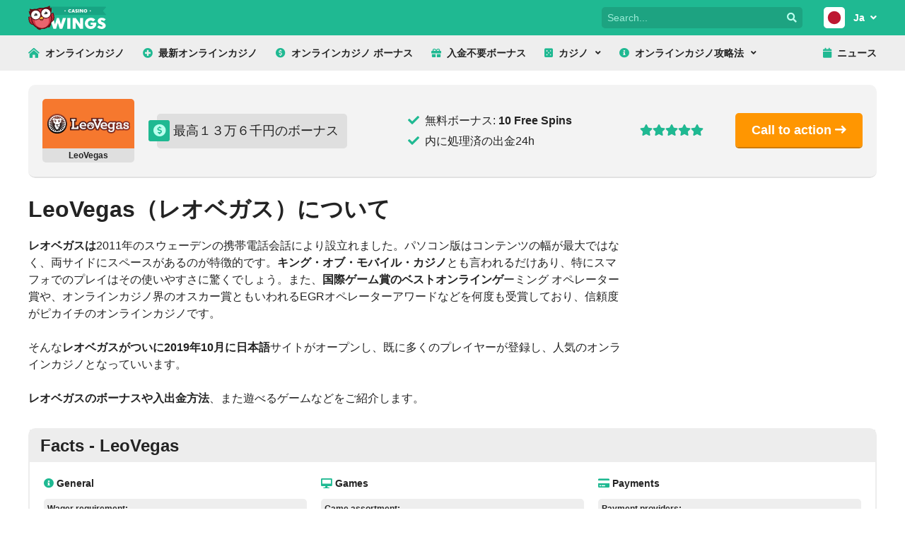

--- FILE ---
content_type: text/html; charset=UTF-8
request_url: https://www.casinowings.com/ja/leovegas/
body_size: 16859
content:
<!doctype html>
<html lang="ja">
<head>
	<!-- Google tag (gtag.js) -->
<script async src="https://www.googletagmanager.com/gtag/js?id=G-5Y8QBCB74E"></script>
<script>
  window.dataLayer = window.dataLayer || [];
  function gtag(){dataLayer.push(arguments);}
  gtag('js', new Date());

  gtag('config', 'G-5Y8QBCB74E');
</script>	<meta charset="UTF-8">
	<meta name="viewport" content="width=device-width, initial-scale=1">
	<link rel="profile" href="https://gmpg.org/xfn/11">
	<link rel="preload" href="https://www.casinowings.com/ja/wp-content/themes/owlsome-simple/webfonts/fa-solid-900.woff2" as="font" crossorigin="anonymous" />
	<script type="application/ld+json">
	{
	    "@context": "http://schema.org/",
	    "@type": "Review",
	    "itemReviewed": {
	        "@type": "Organization",
	        "name": "LeoVegas",
	        "brand": {
	            "@type": "Thing",
	            "name": "LeoVegas"
	        }
	    },
	    "dateModified": "2020-11-18 17:30:53",
	    "description": "レオベガスは2011年のスウェーデンの携帯電話会話により設立れました。パソコン版はコンテンツの幅が最大ではなく、両サイドにスペースがあるのが特徴的です。キング・オブ・モバイル・カジノとも言われるだけあり、特にスマフォでのプレイはその使いやすさに驚くでしょう。また、国際ゲーム賞のベストオンラインゲーミング オペレーター賞や、オンラインカジノ界のオスカー賞ともいわれるEGRオペレーターアワードなどを何度も受賞しており、信頼度がピカイチのオンラインカジノです。
そんなレオベガスがついに2019年10月に日本語サイトがオープンし、既に多くのプレイヤーが登録し、人気のオンラインカジノとなっていいます。
レオベガスのボーナスや入出金方法、また遊べるゲームなどをご紹介します。",
	    "image": "https://www.casinowings.com/ja/wp-content/uploads/leo-vegas-logo.png",
	    "author": {
	        "@type": "Person",
	        "name": "Daniel Tafvelin"
	    },
	    "reviewRating": {
	        "@type": "Rating",
	        "ratingValue": "5",
	        "bestRating": "5",
	        "worstRating": "1"
	    },
	    "publisher": {
	        "@type": "Organization",
	        "name": "CasinoWings"
	    }
	}
</script>
	<title>レオベガスなら無料で10フリースピンをゲットできる！</title>
<meta name="description" content="ヨーロッパで絶大な人気と信頼度を誇るLeoVegas（レオベガス）の豪華なボーナスや出金方法、そしておすすめポイントについてご紹介します。">
<meta name="robots" content="index, follow, max-snippet:-1, max-image-preview:large, max-video-preview:-1">
<link rel="canonical" href="https://www.casinowings.com/ja/leovegas/">
<meta property="og:url" content="https://www.casinowings.com/ja/leovegas/">
<meta property="og:site_name" content="CasinoWings">
<meta property="og:locale" content="ja">
<meta property="og:type" content="article">
<meta property="og:title" content="レオベガスなら無料で10フリースピンをゲットできる！">
<meta property="og:description" content="ヨーロッパで絶大な人気と信頼度を誇るLeoVegas（レオベガス）の豪華なボーナスや出金方法、そしておすすめポイントについてご紹介します。">
<meta property="og:image" content="https://www.casinowings.com/ja/wp-content/uploads/cropped-favicon.png">
<meta property="og:image:secure_url" content="https://www.casinowings.com/ja/wp-content/uploads/cropped-favicon.png">
<meta property="og:image:width" content="512">
<meta property="og:image:height" content="512">
<meta name="twitter:card" content="summary_large_image">
<meta name="twitter:site" content="casinowings">
<meta name="twitter:creator" content="casinowings">
<meta name="twitter:title" content="レオベガスなら無料で10フリースピンをゲットできる！">
<meta name="twitter:description" content="ヨーロッパで絶大な人気と信頼度を誇るLeoVegas（レオベガス）の豪華なボーナスや出金方法、そしておすすめポイントについてご紹介します。">
<meta name="twitter:image" content="http://casinowings.com/devuk/wp-content/uploads/casinowings-logo.png">
<link rel='dns-prefetch' href='//www.casinowings.com' />
<script>
window._wpemojiSettings = {"baseUrl":"https:\/\/s.w.org\/images\/core\/emoji\/14.0.0\/72x72\/","ext":".png","svgUrl":"https:\/\/s.w.org\/images\/core\/emoji\/14.0.0\/svg\/","svgExt":".svg","source":{"concatemoji":"https:\/\/www.casinowings.com\/ja\/wp-includes\/js\/wp-emoji-release.min.js?ver=6.4.7"}};
/*! This file is auto-generated */
!function(i,n){var o,s,e;function c(e){try{var t={supportTests:e,timestamp:(new Date).valueOf()};sessionStorage.setItem(o,JSON.stringify(t))}catch(e){}}function p(e,t,n){e.clearRect(0,0,e.canvas.width,e.canvas.height),e.fillText(t,0,0);var t=new Uint32Array(e.getImageData(0,0,e.canvas.width,e.canvas.height).data),r=(e.clearRect(0,0,e.canvas.width,e.canvas.height),e.fillText(n,0,0),new Uint32Array(e.getImageData(0,0,e.canvas.width,e.canvas.height).data));return t.every(function(e,t){return e===r[t]})}function u(e,t,n){switch(t){case"flag":return n(e,"\ud83c\udff3\ufe0f\u200d\u26a7\ufe0f","\ud83c\udff3\ufe0f\u200b\u26a7\ufe0f")?!1:!n(e,"\ud83c\uddfa\ud83c\uddf3","\ud83c\uddfa\u200b\ud83c\uddf3")&&!n(e,"\ud83c\udff4\udb40\udc67\udb40\udc62\udb40\udc65\udb40\udc6e\udb40\udc67\udb40\udc7f","\ud83c\udff4\u200b\udb40\udc67\u200b\udb40\udc62\u200b\udb40\udc65\u200b\udb40\udc6e\u200b\udb40\udc67\u200b\udb40\udc7f");case"emoji":return!n(e,"\ud83e\udef1\ud83c\udffb\u200d\ud83e\udef2\ud83c\udfff","\ud83e\udef1\ud83c\udffb\u200b\ud83e\udef2\ud83c\udfff")}return!1}function f(e,t,n){var r="undefined"!=typeof WorkerGlobalScope&&self instanceof WorkerGlobalScope?new OffscreenCanvas(300,150):i.createElement("canvas"),a=r.getContext("2d",{willReadFrequently:!0}),o=(a.textBaseline="top",a.font="600 32px Arial",{});return e.forEach(function(e){o[e]=t(a,e,n)}),o}function t(e){var t=i.createElement("script");t.src=e,t.defer=!0,i.head.appendChild(t)}"undefined"!=typeof Promise&&(o="wpEmojiSettingsSupports",s=["flag","emoji"],n.supports={everything:!0,everythingExceptFlag:!0},e=new Promise(function(e){i.addEventListener("DOMContentLoaded",e,{once:!0})}),new Promise(function(t){var n=function(){try{var e=JSON.parse(sessionStorage.getItem(o));if("object"==typeof e&&"number"==typeof e.timestamp&&(new Date).valueOf()<e.timestamp+604800&&"object"==typeof e.supportTests)return e.supportTests}catch(e){}return null}();if(!n){if("undefined"!=typeof Worker&&"undefined"!=typeof OffscreenCanvas&&"undefined"!=typeof URL&&URL.createObjectURL&&"undefined"!=typeof Blob)try{var e="postMessage("+f.toString()+"("+[JSON.stringify(s),u.toString(),p.toString()].join(",")+"));",r=new Blob([e],{type:"text/javascript"}),a=new Worker(URL.createObjectURL(r),{name:"wpTestEmojiSupports"});return void(a.onmessage=function(e){c(n=e.data),a.terminate(),t(n)})}catch(e){}c(n=f(s,u,p))}t(n)}).then(function(e){for(var t in e)n.supports[t]=e[t],n.supports.everything=n.supports.everything&&n.supports[t],"flag"!==t&&(n.supports.everythingExceptFlag=n.supports.everythingExceptFlag&&n.supports[t]);n.supports.everythingExceptFlag=n.supports.everythingExceptFlag&&!n.supports.flag,n.DOMReady=!1,n.readyCallback=function(){n.DOMReady=!0}}).then(function(){return e}).then(function(){var e;n.supports.everything||(n.readyCallback(),(e=n.source||{}).concatemoji?t(e.concatemoji):e.wpemoji&&e.twemoji&&(t(e.twemoji),t(e.wpemoji)))}))}((window,document),window._wpemojiSettings);
</script>
<style id='wp-emoji-styles-inline-css'>

	img.wp-smiley, img.emoji {
		display: inline !important;
		border: none !important;
		box-shadow: none !important;
		height: 1em !important;
		width: 1em !important;
		margin: 0 0.07em !important;
		vertical-align: -0.1em !important;
		background: none !important;
		padding: 0 !important;
	}
</style>
<style id='wpseopress-local-business-style-inline-css'>
span.wp-block-wpseopress-local-business-field{margin-right:8px}

</style>
<style id='wpseopress-table-of-contents-style-inline-css'>
.wp-block-wpseopress-table-of-contents li.active>a{font-weight:bold}

</style>
<style id='classic-theme-styles-inline-css'>
/*! This file is auto-generated */
.wp-block-button__link{color:#fff;background-color:#32373c;border-radius:9999px;box-shadow:none;text-decoration:none;padding:calc(.667em + 2px) calc(1.333em + 2px);font-size:1.125em}.wp-block-file__button{background:#32373c;color:#fff;text-decoration:none}
</style>
<style id='global-styles-inline-css'>
body{--wp--preset--color--black: #000000;--wp--preset--color--cyan-bluish-gray: #abb8c3;--wp--preset--color--white: #ffffff;--wp--preset--color--pale-pink: #f78da7;--wp--preset--color--vivid-red: #cf2e2e;--wp--preset--color--luminous-vivid-orange: #ff6900;--wp--preset--color--luminous-vivid-amber: #fcb900;--wp--preset--color--light-green-cyan: #7bdcb5;--wp--preset--color--vivid-green-cyan: #00d084;--wp--preset--color--pale-cyan-blue: #8ed1fc;--wp--preset--color--vivid-cyan-blue: #0693e3;--wp--preset--color--vivid-purple: #9b51e0;--wp--preset--gradient--vivid-cyan-blue-to-vivid-purple: linear-gradient(135deg,rgba(6,147,227,1) 0%,rgb(155,81,224) 100%);--wp--preset--gradient--light-green-cyan-to-vivid-green-cyan: linear-gradient(135deg,rgb(122,220,180) 0%,rgb(0,208,130) 100%);--wp--preset--gradient--luminous-vivid-amber-to-luminous-vivid-orange: linear-gradient(135deg,rgba(252,185,0,1) 0%,rgba(255,105,0,1) 100%);--wp--preset--gradient--luminous-vivid-orange-to-vivid-red: linear-gradient(135deg,rgba(255,105,0,1) 0%,rgb(207,46,46) 100%);--wp--preset--gradient--very-light-gray-to-cyan-bluish-gray: linear-gradient(135deg,rgb(238,238,238) 0%,rgb(169,184,195) 100%);--wp--preset--gradient--cool-to-warm-spectrum: linear-gradient(135deg,rgb(74,234,220) 0%,rgb(151,120,209) 20%,rgb(207,42,186) 40%,rgb(238,44,130) 60%,rgb(251,105,98) 80%,rgb(254,248,76) 100%);--wp--preset--gradient--blush-light-purple: linear-gradient(135deg,rgb(255,206,236) 0%,rgb(152,150,240) 100%);--wp--preset--gradient--blush-bordeaux: linear-gradient(135deg,rgb(254,205,165) 0%,rgb(254,45,45) 50%,rgb(107,0,62) 100%);--wp--preset--gradient--luminous-dusk: linear-gradient(135deg,rgb(255,203,112) 0%,rgb(199,81,192) 50%,rgb(65,88,208) 100%);--wp--preset--gradient--pale-ocean: linear-gradient(135deg,rgb(255,245,203) 0%,rgb(182,227,212) 50%,rgb(51,167,181) 100%);--wp--preset--gradient--electric-grass: linear-gradient(135deg,rgb(202,248,128) 0%,rgb(113,206,126) 100%);--wp--preset--gradient--midnight: linear-gradient(135deg,rgb(2,3,129) 0%,rgb(40,116,252) 100%);--wp--preset--font-size--small: 13px;--wp--preset--font-size--medium: 20px;--wp--preset--font-size--large: 36px;--wp--preset--font-size--x-large: 42px;--wp--preset--spacing--20: 0.44rem;--wp--preset--spacing--30: 0.67rem;--wp--preset--spacing--40: 1rem;--wp--preset--spacing--50: 1.5rem;--wp--preset--spacing--60: 2.25rem;--wp--preset--spacing--70: 3.38rem;--wp--preset--spacing--80: 5.06rem;--wp--preset--shadow--natural: 6px 6px 9px rgba(0, 0, 0, 0.2);--wp--preset--shadow--deep: 12px 12px 50px rgba(0, 0, 0, 0.4);--wp--preset--shadow--sharp: 6px 6px 0px rgba(0, 0, 0, 0.2);--wp--preset--shadow--outlined: 6px 6px 0px -3px rgba(255, 255, 255, 1), 6px 6px rgba(0, 0, 0, 1);--wp--preset--shadow--crisp: 6px 6px 0px rgba(0, 0, 0, 1);}:where(.is-layout-flex){gap: 0.5em;}:where(.is-layout-grid){gap: 0.5em;}body .is-layout-flow > .alignleft{float: left;margin-inline-start: 0;margin-inline-end: 2em;}body .is-layout-flow > .alignright{float: right;margin-inline-start: 2em;margin-inline-end: 0;}body .is-layout-flow > .aligncenter{margin-left: auto !important;margin-right: auto !important;}body .is-layout-constrained > .alignleft{float: left;margin-inline-start: 0;margin-inline-end: 2em;}body .is-layout-constrained > .alignright{float: right;margin-inline-start: 2em;margin-inline-end: 0;}body .is-layout-constrained > .aligncenter{margin-left: auto !important;margin-right: auto !important;}body .is-layout-constrained > :where(:not(.alignleft):not(.alignright):not(.alignfull)){max-width: var(--wp--style--global--content-size);margin-left: auto !important;margin-right: auto !important;}body .is-layout-constrained > .alignwide{max-width: var(--wp--style--global--wide-size);}body .is-layout-flex{display: flex;}body .is-layout-flex{flex-wrap: wrap;align-items: center;}body .is-layout-flex > *{margin: 0;}body .is-layout-grid{display: grid;}body .is-layout-grid > *{margin: 0;}:where(.wp-block-columns.is-layout-flex){gap: 2em;}:where(.wp-block-columns.is-layout-grid){gap: 2em;}:where(.wp-block-post-template.is-layout-flex){gap: 1.25em;}:where(.wp-block-post-template.is-layout-grid){gap: 1.25em;}.has-black-color{color: var(--wp--preset--color--black) !important;}.has-cyan-bluish-gray-color{color: var(--wp--preset--color--cyan-bluish-gray) !important;}.has-white-color{color: var(--wp--preset--color--white) !important;}.has-pale-pink-color{color: var(--wp--preset--color--pale-pink) !important;}.has-vivid-red-color{color: var(--wp--preset--color--vivid-red) !important;}.has-luminous-vivid-orange-color{color: var(--wp--preset--color--luminous-vivid-orange) !important;}.has-luminous-vivid-amber-color{color: var(--wp--preset--color--luminous-vivid-amber) !important;}.has-light-green-cyan-color{color: var(--wp--preset--color--light-green-cyan) !important;}.has-vivid-green-cyan-color{color: var(--wp--preset--color--vivid-green-cyan) !important;}.has-pale-cyan-blue-color{color: var(--wp--preset--color--pale-cyan-blue) !important;}.has-vivid-cyan-blue-color{color: var(--wp--preset--color--vivid-cyan-blue) !important;}.has-vivid-purple-color{color: var(--wp--preset--color--vivid-purple) !important;}.has-black-background-color{background-color: var(--wp--preset--color--black) !important;}.has-cyan-bluish-gray-background-color{background-color: var(--wp--preset--color--cyan-bluish-gray) !important;}.has-white-background-color{background-color: var(--wp--preset--color--white) !important;}.has-pale-pink-background-color{background-color: var(--wp--preset--color--pale-pink) !important;}.has-vivid-red-background-color{background-color: var(--wp--preset--color--vivid-red) !important;}.has-luminous-vivid-orange-background-color{background-color: var(--wp--preset--color--luminous-vivid-orange) !important;}.has-luminous-vivid-amber-background-color{background-color: var(--wp--preset--color--luminous-vivid-amber) !important;}.has-light-green-cyan-background-color{background-color: var(--wp--preset--color--light-green-cyan) !important;}.has-vivid-green-cyan-background-color{background-color: var(--wp--preset--color--vivid-green-cyan) !important;}.has-pale-cyan-blue-background-color{background-color: var(--wp--preset--color--pale-cyan-blue) !important;}.has-vivid-cyan-blue-background-color{background-color: var(--wp--preset--color--vivid-cyan-blue) !important;}.has-vivid-purple-background-color{background-color: var(--wp--preset--color--vivid-purple) !important;}.has-black-border-color{border-color: var(--wp--preset--color--black) !important;}.has-cyan-bluish-gray-border-color{border-color: var(--wp--preset--color--cyan-bluish-gray) !important;}.has-white-border-color{border-color: var(--wp--preset--color--white) !important;}.has-pale-pink-border-color{border-color: var(--wp--preset--color--pale-pink) !important;}.has-vivid-red-border-color{border-color: var(--wp--preset--color--vivid-red) !important;}.has-luminous-vivid-orange-border-color{border-color: var(--wp--preset--color--luminous-vivid-orange) !important;}.has-luminous-vivid-amber-border-color{border-color: var(--wp--preset--color--luminous-vivid-amber) !important;}.has-light-green-cyan-border-color{border-color: var(--wp--preset--color--light-green-cyan) !important;}.has-vivid-green-cyan-border-color{border-color: var(--wp--preset--color--vivid-green-cyan) !important;}.has-pale-cyan-blue-border-color{border-color: var(--wp--preset--color--pale-cyan-blue) !important;}.has-vivid-cyan-blue-border-color{border-color: var(--wp--preset--color--vivid-cyan-blue) !important;}.has-vivid-purple-border-color{border-color: var(--wp--preset--color--vivid-purple) !important;}.has-vivid-cyan-blue-to-vivid-purple-gradient-background{background: var(--wp--preset--gradient--vivid-cyan-blue-to-vivid-purple) !important;}.has-light-green-cyan-to-vivid-green-cyan-gradient-background{background: var(--wp--preset--gradient--light-green-cyan-to-vivid-green-cyan) !important;}.has-luminous-vivid-amber-to-luminous-vivid-orange-gradient-background{background: var(--wp--preset--gradient--luminous-vivid-amber-to-luminous-vivid-orange) !important;}.has-luminous-vivid-orange-to-vivid-red-gradient-background{background: var(--wp--preset--gradient--luminous-vivid-orange-to-vivid-red) !important;}.has-very-light-gray-to-cyan-bluish-gray-gradient-background{background: var(--wp--preset--gradient--very-light-gray-to-cyan-bluish-gray) !important;}.has-cool-to-warm-spectrum-gradient-background{background: var(--wp--preset--gradient--cool-to-warm-spectrum) !important;}.has-blush-light-purple-gradient-background{background: var(--wp--preset--gradient--blush-light-purple) !important;}.has-blush-bordeaux-gradient-background{background: var(--wp--preset--gradient--blush-bordeaux) !important;}.has-luminous-dusk-gradient-background{background: var(--wp--preset--gradient--luminous-dusk) !important;}.has-pale-ocean-gradient-background{background: var(--wp--preset--gradient--pale-ocean) !important;}.has-electric-grass-gradient-background{background: var(--wp--preset--gradient--electric-grass) !important;}.has-midnight-gradient-background{background: var(--wp--preset--gradient--midnight) !important;}.has-small-font-size{font-size: var(--wp--preset--font-size--small) !important;}.has-medium-font-size{font-size: var(--wp--preset--font-size--medium) !important;}.has-large-font-size{font-size: var(--wp--preset--font-size--large) !important;}.has-x-large-font-size{font-size: var(--wp--preset--font-size--x-large) !important;}
.wp-block-navigation a:where(:not(.wp-element-button)){color: inherit;}
:where(.wp-block-post-template.is-layout-flex){gap: 1.25em;}:where(.wp-block-post-template.is-layout-grid){gap: 1.25em;}
:where(.wp-block-columns.is-layout-flex){gap: 2em;}:where(.wp-block-columns.is-layout-grid){gap: 2em;}
.wp-block-pullquote{font-size: 1.5em;line-height: 1.6;}
</style>
<link rel='stylesheet' id='owlsome-simple-style-css' href='https://www.casinowings.com/ja/wp-content/themes/owlsome-simple/style.css?ver=2023050210' media='all' />
<link rel="https://api.w.org/" href="https://www.casinowings.com/ja/wp-json/" /><link rel="EditURI" type="application/rsd+xml" title="RSD" href="https://www.casinowings.com/ja/xmlrpc.php?rsd" />
<meta name="generator" content="WordPress 6.4.7" />
<link rel='shortlink' href='https://www.casinowings.com/ja/?p=1139' />
<link rel="alternate" type="application/json+oembed" href="https://www.casinowings.com/ja/wp-json/oembed/1.0/embed?url=https%3A%2F%2Fwww.casinowings.com%2Fja%2Fleovegas%2F" />
<link rel="alternate" type="text/xml+oembed" href="https://www.casinowings.com/ja/wp-json/oembed/1.0/embed?url=https%3A%2F%2Fwww.casinowings.com%2Fja%2Fleovegas%2F&#038;format=xml" />
<style>.recentcomments a{display:inline !important;padding:0 !important;margin:0 !important;}</style><link rel="icon" href="https://www.casinowings.com/ja/wp-content/uploads/cropped-favicon-32x32.png" sizes="32x32" />
<link rel="icon" href="https://www.casinowings.com/ja/wp-content/uploads/cropped-favicon-192x192.png" sizes="192x192" />
<link rel="apple-touch-icon" href="https://www.casinowings.com/ja/wp-content/uploads/cropped-favicon-180x180.png" />
<meta name="msapplication-TileImage" content="https://www.casinowings.com/ja/wp-content/uploads/cropped-favicon-270x270.png" />
</head>

<body class="casino_post-template-default single single-casino_post postid-1139" state="normal">

<div id="page" class="site desktop">

	<header id="masthead" class="site-header outer-container">
		<div id="masthead-inner" class="inner-container clearfix">
			<div class="site-branding pull-left">
				<a href="https://www.casinowings.com/ja/" id="site-logo"><img src="https://www.casinowings.com/ja/wp-content/themes/owlsome-simple/img/logo.svg" width="110" height="35" alt="Casino Wings"></a>
			</div><!-- .site-branding -->

			<button id="toggle-menu" class="set-state pull-right rad-half" data-state="menu">Menu<span id="toggle-menu-icon" class="rad-small"><i class="fas fa-plus"></i></span></button>
								<div id="flags-top" class="pull-right unfold-container">
					<button id="flags-button" class="set-state unfold-btn" data-state="flags"><span class="flag rad-half ja"></span><span>Ja<i class="fas fa-angle-down"></i></span></button>
					<div class="unfold-content rad-half rad-bot">
						<ul class="list">
															<li><a href="https://www.casinowings.com/" title="Casino Wings United Kingdom"><span class="flag rad-half en"></span><span>En</span></a></li>
															<li><a href="https://www.casinowings.se/" title="Casino Wings Sweden"><span class="flag rad-half se"></span><span>Se</span></a></li>
															<li><a href="https://www.casinowings.com/fi/" title="Casino Wings Finland"><span class="flag rad-half fi"></span><span>Fi</span></a></li>
															<li><a href="https://www.casinowings.com/india/" title="Casino Wings India"><span class="flag rad-half in"></span><span>In</span></a></li>
													</ul>
					</div>
				</div>
			
			<div class="search pull-right">
				<form role="search" method="get" id="searchform" class="searchform rad-half" action="https://www.casinowings.com/ja/">
					<div>
						<label id="search-form-label" for="s" aria-label="Search for">
							<input type="text" value="" placeholder="Search..." name="s" id="searchinput" aria-labelledby="search-form-label" />
						</label>
						<button type="submit" id="searchsubmit" aria-label="Search"><i class="fas fa-search"></i></button>
					</div>
				</form>
			</div>
		</div>
		<div id="header-bottom" class="outer-container"><div id="header-bottom-inner" class="inner-container"><button id="menu-toggle" class="rad-half">Menu</button><nav id="desktop-navigation" class="clearfix"><div class="menu-main-container menu-desktop pull-left"><ul id="menu-main" class="menu"><li class="menu-item menu-item-type-post_type menu-item-object-page menu-item-home"><a href="https://www.casinowings.com/ja/"><i class="fas fa-home-lg-alt"></i>オンラインカジノ</a></li>
<li class="menu-item menu-item-type-post_type menu-item-object-page"><a href="https://www.casinowings.com/ja/new-casinos/"><i class="fas fa-plus-circle"></i>最新オンラインカジノ</a></li>
<li class="menu-item menu-item-type-post_type menu-item-object-page"><a href="https://www.casinowings.com/ja/casino-bonus/"><i class="fas fa-usd-circle"></i>オンラインカジノ ボーナス</a></li>
<li class="menu-item menu-item-type-post_type menu-item-object-page"><a href="https://www.casinowings.com/ja/no-deposit-bonus/"><i class="fas fa-gift"></i>入金不要ボーナス</a></li>
<li class="menu-item menu-item-type-post_type menu-item-object-page menu-item-has-children"><a href="https://www.casinowings.com/ja/bitcoin-casino/" tabindex="0"><i class="fas fa-dice-five"></i>カジノ</a>
<ul class="sub-menu">
	<li class="menu-item menu-item-type-post_type menu-item-object-page"><a href="https://www.casinowings.com/ja/live-casino/">ライブカジノ</a></li>
	<li class="menu-item menu-item-type-post_type menu-item-object-page"><a href="https://www.casinowings.com/ja/mobile-casino/">モバイルカジノ</a></li>
	<li class="menu-item menu-item-type-post_type menu-item-object-page"><a href="https://www.casinowings.com/ja/bitcoin-casino/">ビットコインカジノ</a></li>
</ul>
</li>
<li class="menu-item menu-item-type-post_type menu-item-object-page menu-item-home menu-item-has-children"><a href="https://www.casinowings.com/ja/" tabindex="0"><i class="fas fa-info-circle"></i>オンラインカジノ攻略法</a>
<ul class="sub-menu">
	<li class="menu-item menu-item-type-post_type menu-item-object-page"><a href="https://www.casinowings.com/ja/blackjack/">ブラックジャック</a></li>
	<li class="menu-item menu-item-type-post_type menu-item-object-page"><a href="https://www.casinowings.com/ja/blackjack/strategy/">ブラックジャック ベーシックストラテジー</a></li>
	<li class="menu-item menu-item-type-post_type menu-item-object-page"><a href="https://www.casinowings.com/ja/roulette/">ルーレット</a></li>
	<li class="menu-item menu-item-type-post_type menu-item-object-page"><a href="https://www.casinowings.com/ja/texas-holdem/">テキサスホールデム</a></li>
	<li class="menu-item menu-item-type-post_type menu-item-object-page"><a href="https://www.casinowings.com/ja/baccarat/">バカラ</a></li>
</ul>
</li>
</ul></div><div class="menu-news-container menu-desktop pull-right"><ul id="menu-news" class="menu"><li class="menu-item menu-item-type-post_type menu-item-object-page current_page_parent"><a href="https://www.casinowings.com/ja/news/"><i class="fas fa-calendar"></i>ニュース</a></li>
</ul></div></nav></div></div>	</header><!-- #masthead -->

	<nav id="main-navigation"><div class="menu-main-container menu-mobile"><ul id="menu-main-1" class="menu"><li class="menu-item menu-item-type-post_type menu-item-object-page menu-item-home"><a href="https://www.casinowings.com/ja/"><i class="fas fa-home-lg-alt"></i>オンラインカジノ</a></li>
<li class="menu-item menu-item-type-post_type menu-item-object-page"><a href="https://www.casinowings.com/ja/new-casinos/"><i class="fas fa-plus-circle"></i>最新オンラインカジノ</a></li>
<li class="menu-item menu-item-type-post_type menu-item-object-page"><a href="https://www.casinowings.com/ja/casino-bonus/"><i class="fas fa-usd-circle"></i>オンラインカジノ ボーナス</a></li>
<li class="menu-item menu-item-type-post_type menu-item-object-page"><a href="https://www.casinowings.com/ja/no-deposit-bonus/"><i class="fas fa-gift"></i>入金不要ボーナス</a></li>
<li class="menu-item menu-item-type-post_type menu-item-object-page menu-item-has-children"><a href="https://www.casinowings.com/ja/bitcoin-casino/" tabindex="0"><i class="fas fa-dice-five"></i>カジノ</a>
<ul class="sub-menu">
	<li class="menu-item menu-item-type-post_type menu-item-object-page"><a href="https://www.casinowings.com/ja/live-casino/">ライブカジノ</a></li>
	<li class="menu-item menu-item-type-post_type menu-item-object-page"><a href="https://www.casinowings.com/ja/mobile-casino/">モバイルカジノ</a></li>
	<li class="menu-item menu-item-type-post_type menu-item-object-page"><a href="https://www.casinowings.com/ja/bitcoin-casino/">ビットコインカジノ</a></li>
</ul>
</li>
<li class="menu-item menu-item-type-post_type menu-item-object-page menu-item-home menu-item-has-children"><a href="https://www.casinowings.com/ja/" tabindex="0"><i class="fas fa-info-circle"></i>オンラインカジノ攻略法</a>
<ul class="sub-menu">
	<li class="menu-item menu-item-type-post_type menu-item-object-page"><a href="https://www.casinowings.com/ja/blackjack/">ブラックジャック</a></li>
	<li class="menu-item menu-item-type-post_type menu-item-object-page"><a href="https://www.casinowings.com/ja/blackjack/strategy/">ブラックジャック ベーシックストラテジー</a></li>
	<li class="menu-item menu-item-type-post_type menu-item-object-page"><a href="https://www.casinowings.com/ja/roulette/">ルーレット</a></li>
	<li class="menu-item menu-item-type-post_type menu-item-object-page"><a href="https://www.casinowings.com/ja/texas-holdem/">テキサスホールデム</a></li>
	<li class="menu-item menu-item-type-post_type menu-item-object-page"><a href="https://www.casinowings.com/ja/baccarat/">バカラ</a></li>
</ul>
</li>
</ul></div><div class="menu-news-container menu-mobile"><ul id="menu-news-1" class="menu"><li class="menu-item menu-item-type-post_type menu-item-object-page current_page_parent"><a href="https://www.casinowings.com/ja/news/"><i class="fas fa-calendar"></i>ニュース</a></li>
</ul></div>	<div class="menu-flags-container menu-mobile">
		<ul id="menu-flags" class="menu">
			<li class="menu-item menu-item-has-children"><a href="https://www.casinowings.com/ja/"><span class="flag rad-small ja"></span>Ja</a>
				<ul class="sub-menu">
											<li class="menu-item"><a href="https://www.casinowings.com/" title="Casino Wings United Kingdom"><span class="flag rad-small en"></span>En</a></li>
											<li class="menu-item"><a href="https://www.casinowings.se/" title="Casino Wings Sweden"><span class="flag rad-small se"></span>Se</a></li>
											<li class="menu-item"><a href="https://www.casinowings.com/fi/" title="Casino Wings Finland"><span class="flag rad-small fi"></span>Fi</a></li>
											<li class="menu-item"><a href="https://www.casinowings.com/india/" title="Casino Wings India"><span class="flag rad-small in"></span>In</a></li>
									</ul>
			</li>
		</ul>
	</div></nav><div id="menu-overlay"></div>
	<main id="primary" class="site-main inner-container">

	
<article id="casino-review" class="post-1139 casino_post type-casino_post status-publish hentry">

	
	<section id="cr-item">
		<ul class="list">
	 		<li class="casino-item casino-item-big rad">
	<div class="casino-branding">
		<a href="/ja/go/leovegas/?id=1139" ref="nofollow" target="_blank" class="casino-logo-a rad-half rad-top" style="background-color:#F6782E">
							<img src="https://www.casinowings.com/ja/wp-content/uploads/leo-vegas-logo.png" class="casino-logo-img" alt="LeoVegas" width="120" height="55px">
					</a>
		<a href="/ja/go/leovegas/?id=1139" ref="nofollow" target="_blank" class="casino-title rad-half rad-bot as-text">LeoVegas</a>
			</div>
		<div class="casino-main-perk">
		<div class="main-perk-icon rad-small">
			<i class="far fa-usd-circle"></i>		</div>
		<div class="main-perk-content rad-half">
			最高１３万６千円のボーナス		</div>
	</div>
	<div class="casino-perks">
		<ul class="list">
			<li class="perk perk-2">
				<div class="perk-icon">
					<i class="fas fa-check"></i>
				</div>
				<div>
					無料ボーナス: <b>10 Free Spins</b>				</div>
			</li>
			<li class="perk perk-3">
				<div class="perk-icon">
					<i class="fas fa-check"></i>
				</div>
				<div>
					内に処理済の出金24h				</div>
			</li>
		</ul>
	</div>
	<div class="casino-rating"><div class="rating rating-big">
	<span class="rating-sum">
		<i class="fas fa-star"></i><i class="fas fa-star"></i><i class="fas fa-star"></i><i class="fas fa-star"></i><i class="fas fa-star"></i>	</span>
	<span class="rating-bg">
		<i class="fas fa-star"></i><i class="fas fa-star"></i><i class="fas fa-star"></i><i class="fas fa-star"></i><i class="fas fa-star"></i>	</span>
</div><br>
</div>	<div class="casino-buttons">
		<a href="/ja/go/leovegas/?id=1139" class="btn huge cta" rel="noopener nofollow sponsored" target="_blank">
			Call to action <i class="fas fa-long-arrow-right"></i>		
		</a>
			</div>
		</li>
		</ul>
	</section>

	
	<section class="cr-block">
		<h1>LeoVegas（レオベガス）について</h1>
<p><strong>レオベガスは</strong>2011年のスウェーデンの携帯電話会話により設立れました。パソコン版はコンテンツの幅が最大ではなく、両サイドにスペースがあるのが特徴的です。<strong>キング・オブ・モバイル・カジノ</strong>とも言われるだけあり、特にスマフォでのプレイはその使いやすさに驚くでしょう。また、<strong>国際ゲーム賞のベストオンラインゲ</strong>ーミング オペレーター賞や、オンラインカジノ界のオスカー賞ともいわれるEGRオペレーターアワードなどを何度も受賞しており、信頼度がピカイチのオンラインカジノです。</p>
<p>そんな<strong>レオベガスがついに2019年10月に日本語</strong>サイトがオープンし、既に多くのプレイヤーが登録し、人気のオンラインカジノとなっていいます。</p>
<p><strong>レオベガスのボーナスや入出金方法</strong>、また遊べるゲームなどをご紹介します。</p>
	</section>

	<section class="cr-block cr-outline-block rad">
		<h2 class="cr-outline-heading">Facts - LeoVegas</h2>
		<div class="cr-outline-grid cr-facts grid grid-inner grid-3">
	<div>
		<h4 class="cr-facts-h4"><i class="fas fa-info-circle"></i> General</h4>
		<ul class="list cr-facts-list">
			<li class="cr-facts-item li-bg">
				<h5 class="cr-facts-h5">Wager requirement:</h5>
				30x			</li>
			<li class="cr-facts-item li-bg">
				<h5 class="cr-facts-h5">Play in local currency:</h5>
				Yes			</li>
			<li class="cr-facts-item li-bg">
				<h5 class="cr-facts-h5">Support:</h5>
				Chat support, Phone support, Mail support			</li>
			<li class="cr-facts-item li-bg">
				<h5 class="cr-facts-h5">Loyalty:</h5>
				Loyalty-/VIP-program, Cashbacks			</li>
			<li class="cr-facts-item li-bg">
				<h5 class="cr-facts-h5">License:</h5>
				Yes, LeoVegas Gaming plc			</li>
		</ul>
	</div>
	<div>
		<h4 class="cr-facts-h4"><i class="fas fa-desktop-alt"></i> Games</h4>
		<ul class="list cr-facts-list">
			<li class="cr-facts-item li-bg">
				<h5 class="cr-facts-h5">Game assortment:</h5>
				Casino, Live casino, Poker			</li>
			<li class="cr-facts-item li-bg">
				<h5 class="cr-facts-h5">Game providers:</h5>
				<ul class="list dev-list">
					<li class="dev rad-small"><img src="https://www.casinowings.com/ja/wp-content/uploads/evolution-dark.png" alt="Evolution Gaming" class="dev-img"></li><li class="dev rad-small"><img src="https://www.casinowings.com/ja/wp-content/uploads/netent-dark-1.png" alt="NetEnt" class="dev-img"></li><li class="dev rad-small"><img src="https://www.casinowings.com/ja/wp-content/uploads/playngo-dark-1.png" alt="Play&#8217;N Go" class="dev-img"></li><li class="dev rad-small"><img src="https://www.casinowings.com/ja/wp-content/uploads/playtech-dark-1.png" alt="Playtech" class="dev-img"></li><li class="dev rad-small"><img src="https://www.casinowings.com/ja/wp-content/uploads/pragmaticplay-dark-1.png" alt="Pragmatic Play" class="dev-img"></li><li class="dev rad-small"><img src="https://www.casinowings.com/ja/wp-content/uploads/pushgaming-dark-1.png" alt="Push Gaming" class="dev-img"></li><li class="dev rad-small"><img src="https://www.casinowings.com/ja/wp-content/uploads/quickspin-dark-1.png" alt="Quickspin" class="dev-img"></li><li class="dev rad-small"><img src="https://www.casinowings.com/ja/wp-content/uploads/thunderkick-dark-1.png" alt="Thunderkick" class="dev-img"></li><li class="dev rad-small dev-hidden"><img src="https://www.casinowings.com/ja/wp-content/uploads/bally-dark-1.png" alt="Bally" class="dev-img"></li><li class="dev rad-small dev-hidden"><img src="https://www.casinowings.com/ja/wp-content/uploads/betdigital-dark-1.png" alt="BetDigital" class="dev-img"></li><li class="dev rad-small dev-hidden"><img src="https://www.casinowings.com/ja/wp-content/uploads/bigtimegaming-dark-1.png" alt="BTG" class="dev-img"></li><li class="dev rad-small dev-hidden"><img src="https://www.casinowings.com/ja/wp-content/uploads/blueprint-dark-1.png" alt="Blueprint" class="dev-img"></li><li class="dev rad-small dev-hidden"><img src="https://www.casinowings.com/ja/wp-content/uploads/elk-dark-1.png" alt="Elk Studios" class="dev-img"></li><li class="dev rad-small dev-hidden"><img src="https://www.casinowings.com/ja/wp-content/uploads/igt-dark-1.png" alt="IGT" class="dev-img"></li><li class="dev rad-small dev-hidden"><img src="https://www.casinowings.com/ja/wp-content/uploads/isoftbet-dark-1.png" alt="iSoftBet" class="dev-img"></li><li class="dev rad-small dev-hidden"><img src="https://www.casinowings.com/ja/wp-content/uploads/justforthewin-dark-1.png" alt="Just For The Win" class="dev-img"></li><li class="dev rad-small dev-hidden"><img src="https://www.casinowings.com/ja/wp-content/uploads/lightningbox-dark-1.png" alt="Lightning Box" class="dev-img"></li><li class="dev rad-small dev-hidden"><img src="https://www.casinowings.com/ja/wp-content/uploads/nextgen-dark-1.png" alt="NextGen/NYX" class="dev-img"></li><li class="dev rad-small dev-hidden"><img src="https://www.casinowings.com/ja/wp-content/uploads/rabcat-dark-1.png" alt="RabCat" class="dev-img"></li><li class="dev rad-small dev-hidden"><img src="https://www.casinowings.com/ja/wp-content/uploads/skillzgaming-dark-1.png" alt="Skillzz Gaming" class="dev-img"></li><li class="dev rad-small dev-hidden"><img src="https://www.casinowings.com/ja/wp-content/uploads/williamsinteractive-dark-1.png" alt="Williams Interactive" class="dev-img"></li><button class="dev-show-all dsa-btn as-link"><i class="fas fa-plus-circle dsa-btn"></i>Show all</button>				</ul>
			</li>
			<li class="cr-facts-item li-bg">
				<h5 class="cr-facts-h5">Number of games:</h5> 
				More than 1300			</li>
		</ul>
	</div>
	<div>
		<h4 class="cr-facts-h4"><i class="fas fa-credit-card"></i> Payments</h4>
		<ul class="list cr-facts-list">
			<li class="cr-facts-item li-bg">
				<h5 class="cr-facts-h5">Payment providers:</h5>
				<ul class="list dev-list">
					<li class="dev rad-small"><img src="https://www.casinowings.com/ja/wp-content/uploads/visa-dark-1.png" alt="VISA" class="dev-img"></li><li class="dev rad-small"><img src="https://www.casinowings.com/ja/wp-content/uploads/mastercard-dark-1.png" alt="Mastercard" class="dev-img"></li><li class="dev rad-small"><img src="https://www.casinowings.com/ja/wp-content/uploads/astropay-dark-1.png" alt="AstroPay" class="dev-img"></li><li class="dev rad-small"><img src="https://www.casinowings.com/ja/wp-content/uploads/venuspoint-dark.png" alt="Venus Point" class="dev-img"></li><li class="dev rad-small"><img src="https://www.casinowings.com/ja/wp-content/uploads/ecopayz-dark-1.png" alt="ecoPayz" class="dev-img"></li><li class="dev rad-small"><img src="https://www.casinowings.com/ja/wp-content/uploads/muchbetter-dark-1.png" alt="MuchBetter" class="dev-img"></li>				</ul>
			</li>
			<li class="cr-facts-item li-bg">
				<h5 class="cr-facts-h5">Withdrawals processed within:</h5>
				24h			</li>
			<li class="cr-facts-item li-bg">
				<h5 class="cr-facts-h5">Minimum deposit:</h5>
				10€			</li>
					</ul>
	</div>
</div>
	</section>

	<section class="cr-block cr-push-block">
		<a href="/ja/go/leovegas/" ref="nofollow" target="_blank" class="push rad-half text-color-light" style="background-color:#F6782E">			<img src="https://www.casinowings.com/ja/wp-content/uploads/leo-vegas-logo.png" class="push-logo" alt="LeoVegas">
			<span class="cr-perk">
				<span class="cr-perk-icon rad-small">
					<i class="far fa-usd-circle"></i>				</span>
				<span class="cr-perk-content">
					最高１３万６千円のボーナス				</span>
			</span>
			<span class="cr-perk">
				<span class="cr-perk-icon rad-small">
					<i class="fas fa-check"></i>
				</span>
				<span class="cr-perk-content">
					無料ボーナス: <b>10 Free Spins</b>				</span>
			</span>
			<span class="cr-perk">
				<span class="cr-perk-icon rad-small">
					<i class="fas fa-check"></i>
				</span>
				<span class="cr-perk-content">
					内に処理済の出金24h				</span>
			</span>
			<span class="btn cta big push-btn">
				Call to action <i class="fas fa-long-arrow-right"></i>	
			</span>
		</a>		<div class="cr-content">
			<h2>LeoVegas（レオベガス）のボーナス</h2>
<p><strong>レオベガス</strong>では、たくさんの魅力的なボーナスを用意しています。</p>
<p><a href="https://www.casinowings.com/ja/no-deposit-bonus/">入金不要の登録ボーナスから</a>、スロットかカジノで選べる入金ボーナス、そして様々なキャンペーンがあり、最小限の入金でお得に楽しむことができます。</p>
<h3>登録ボーナス</h3>
<p><strong>レオベガス</strong>のアカウントに登録するだけでもらえるのが大人気スロット、スターバースト<strong>（Starburst）で使用できる10回のフリースピンです</strong>。</p>
<p>10回という数は少ない気もしますが、このフリースピンなんと賭け条件がありません。</p>
<p>他のカジノはフリースピンの回数がおおくてもも賭け条件があるせいで、現金可するのはかなり困難なことも多いので、結局は賭け条件がないのがプレイヤーにとって一番お得でしょう。</p>
<p>登録したら3日以内に使用しないと無効になってしまうので、忘れてた。なんて事がないようにしてくださいね。</p>
<h3>入金ボーナス</h3>
<p>無料で登録ボーナスで遊んだら、次は入金3回目までもらえるボーナスです。「<strong>スロット・テーブルカジノ特典</strong>」か、「<a href="https://www.casinowings.com/ja/live-casino/">ライブカジノ特典</a>」からど選ぶ事ができます。</p>
<h4>スロット・テーブルカジノ特典</h4>
<p>自分のペース、空いた時間で気軽に遊びたいならスロット・テーブルカジノで利用できるボーナス。現金総額13万6千円をもらう事ができるボーナスです。</p>
<p>このボーナス少し変わっていて、賭け条件をクリアすると必ず現金が獲得できるキャッシュバックのようなもの。入金額に対して賭け条件の30倍をクリアさえすれば、リアルマネーとしてもらえて、その現金はゲームに使ってもいいし引き出すこともできる優れものです。</p>
<p>初回入金ボーナス</p>
<p>入金額によって獲得できる現金は異なります。これに加えて、さらにまたスターバースト（Starburst）で使用できる10回のフリースピンです。これも賭け条件がないから嬉しい限り。</p>
<p>入金1,500円〜8,000円未満：<strong>1,500円の現金</strong></p>
<p>入金8,000円〜24,000円未満：<strong>8,000円の現金</strong></p>
<p>入金24,000円以上：<strong>24,000円の現金</strong></p>
<p>2 回目の入金ボーナス</p>
<p>2回目の入金は最高48,000円の現金をゲットするチャンスです。これまた、賭け条件がないスターバースト（Starburst）で使用できる10回のフリースピンがつきます。とにかくスターバースト激推しなんですね。</p>
<p>入金1,500円〜 4,000円未満：<strong>1,500円の現金</strong></p>
<p>入金4,000円〜 8,000円未満：<strong>4,000円の現金</strong></p>
<p>入金8,000円〜 24,000円未満：<strong>8,000円の現金</strong></p>
<p>入金24,000円〜 48,000円未満：<strong>24,000円の現金</strong></p>
<p>入金48,000円以上：<strong>48,000円の現金</strong></p>
<p>3 回目の入金ボーナス</p>
<p>そして、ラストでは最高64,000円の現金を獲得できる可能性があります。もう察しがつきますね。ここでも賭け条件がなしのスターバースト（Starburst）10回のフリースピン。もらえるものはもらっておきましょう。</p>
<p>入金1,500円〜4,000円未満：<strong>1,500円の現金</strong></p>
<p>入金4,000円〜8,000円未満：<strong>4,000円の現金</strong></p>
<p>入金8,000円〜40,000円未満：<strong>8,000円の現金</strong></p>
<p>入金40,000円〜64,000円未満：<strong>40,000円の現金</strong></p>
<p>入金64,000円以上：64,000円の現金</p>
<h4>ライブカジノ特典</h4>
<p>ライブカジノ が好きな方はこちらのボーナスを選びましょう。残念ながらエボリューション（Evolution Gaming）社のゲームは対象外になっていますが、その他のテーブルゲームは100％の消化率で、賭け条件はスロット、テーブルボーナスよりも高めの40倍です。</p>
<p>1 回目の入金</p>
<p>入金1,500円〜4,000円未満：<strong>1,500円の現金</strong></p>
<p>入金4,000円〜8,000円未満：<strong>4,000円の現金</strong></p>
<p>入金8,000円以上：<strong>8,000円の現金</strong></p>
<p>2 回目の入金</p>
<p>入金1,500円〜4,000円未満：<strong>1,500円の現金</strong></p>
<p>入金4,000円〜8,000円未満：<strong>4,000円の現金</strong></p>
<p>入金8,000円〜12,000円未満：<strong>8,000円の現金</strong></p>
<p>入金12,000円〜16,000円未満：<strong>12,000円の現金</strong></p>
<p>入金16,000円以上：<strong>16,000円の現金</strong></p>
<p>3 回目の入金</p>
<p>入金1,500円〜4000円未満：<strong>1,500円の現金</strong></p>
<p>入金4,000円〜8,000円未満：<strong>4,000円の現金</strong></p>
<p>入金8,000円〜16,000円未満：<strong>8,000円の現金</strong></p>
<p>入金16,000円〜32,000円未満：<strong>16,000円の現金</strong></p>
<p>入金32,000円以上：<strong>32,000円の現金</strong></p>
<h3>平日ランチタイム限定</h3>
<p>毎週月曜日から金曜日の日本時間11:00〜15:00までの間は、フリースピンを獲得できるチャンス。入金してたった10倍の賭け条件を、特典を申請してから6時間以内にスロットでクリアすると、人気スロット『Moon Princess』のフリースピンがもらえます。これもまた賭け条件なし！特定を進呈してから6時間以内にに賭け条件をクリアしないといけないけど、10倍なんてあっという間。</p>
<p>ちなみに、このキャンペーンの名は「SLOTでいいとも」。ちょっと古いけど、とにかくランチタイムの休憩中にサクっとプレイしてもらえるのは嬉しいですね。</p>
<h3>スロット25％キャッシュバック</h3>
<p>平日の夜はスロットをちょろっとプレイしてキャッシュバック獲得しましょう。対象になっているのは毎週月曜日から金曜日の日本時間20:00から23:59まで。</p>
<p>入金して15倍の賭け条件を12時間以内にクリアすると、入金額の25％分の現金がキャッシュバックされます。</p>
<p>他のカジノでは、損失額が発生しないとキャッシュバックはもらえないのに、聞いて驚け！このキャンペーンは、勝ち負け関係ありません。</p>
<p>勝利金を手にして、さらに25%のキャッシュバックもゲットできるなんて、豪華すぎませんか？</p>
<h3>ライブカジノ25%キャッシュバック</h3>
<p>ライブカジノ25％キャッシュバックの対象時間は毎週月曜日から金曜日の日本時間20:00から23:59まで。この間にそれぞれ一日1回ずつ入金して賭け条件30倍をクリアすればを12時間以内にクリアすれば入金額の25％のキャッシュバックがもらえます。ライブゲームは還元率が高いから、30倍なら挑戦しがいがあるはず。 しかも全ライブゲームとEvolution社のテーブルゲームが100%の消化率の対象ゲームになっているから、ライブカジノゲームが好きな方には本当に嬉しい！</p>
<p>これもまた勝ち負け関係なしでもらえるキャッシュバックだから、毎日でもプレイしたくなっちゃいそうです。</p>
			<div class="cr-links">
				<a href="/ja/go/leovegas/" target="_blank" ref="nofollow" class="btn big">Go to LeoVegas</a>			</div>
		</div>
	</section>

		<section class="cr-block cr-outline-block rad">
		<h2 class="cr-outline-heading">
			Casino bonus			 - LeoVegas		</h2>
		<div class="cr-outline-grid cr-bonus grid grid-2"><div id="cr-bonus-cell-1"><h3>Total</h3><h4 class="total-heading"><i class="fas fa-coins"></i> <span class="normal-weight">Bonus:</span> <span class="nowrap">1287 €</span></h4></div><div><h3>Detail</h3><ul class="list bonus-list"><li class="bl-item li-bg"><h5 class="bl-heading">Deposit 1</h5><div><i class="fas fa-coins"></i> <b>100 %</b> up to <b class="nowrap">227 €</b></div></li><li class="bl-item li-bg"><h5 class="bl-heading">Deposit 2</h5><div><i class="fas fa-coins"></i> <b>100 %</b> up to <b class="nowrap">454 €</b></div></li><li class="bl-item li-bg"><h5 class="bl-heading">Deposit 3</h5><div><i class="fas fa-coins"></i> <b>100 %</b> up to <b class="nowrap">606 €</b></div></li></ul></div>		<div class="cr-links">
			<a href="/ja/go/leovegas/" target="_blank" ref="nofollow" class="btn big">Go to LeoVegas</a>		</div>
		</div>
	</section>
	
	<section class="cr-block cr-push-block cr-push-block-right cr-separator">
		<a href="/ja/go/leovegas/" ref="nofollow" target="_blank" class="push rad-half text-color-light" style="background-color:#F6782E">			<img src="https://www.casinowings.com/ja/wp-content/uploads/leo-vegas-logo.png" class="push-logo" alt="LeoVegas">
			<span class="cr-devs"><span class="cr-dev"><img src="https://www.casinowings.com/ja/wp-content/uploads/evolution-bright.png" alt="Evolution Gaming" class="cr-dev-img"></span><span class="cr-dev"><img src="https://www.casinowings.com/ja/wp-content/uploads/netent-bright-1.png" alt="NetEnt" class="cr-dev-img"></span><span class="cr-dev"><img src="https://www.casinowings.com/ja/wp-content/uploads/playngo-bright-1.png" alt="Play&#8217;N Go" class="cr-dev-img"></span><span class="cr-dev"><img src="https://www.casinowings.com/ja/wp-content/uploads/playtech-bright-1.png" alt="Playtech" class="cr-dev-img"></span><span class="cr-dev"><img src="https://www.casinowings.com/ja/wp-content/uploads/pragmaticplay-bright-1.png" alt="Pragmatic Play" class="cr-dev-img"></span><span class="cr-dev"><img src="https://www.casinowings.com/ja/wp-content/uploads/pushgaming-bright-1.png" alt="Push Gaming" class="cr-dev-img"></span><span class="cr-dev"><img src="https://www.casinowings.com/ja/wp-content/uploads/quickspin-bright-1.png" alt="Quickspin" class="cr-dev-img"></span><span class="cr-dev"><img src="https://www.casinowings.com/ja/wp-content/uploads/thunderkick-bright-1.png" alt="Thunderkick" class="cr-dev-img"></span><span class="cr-dev"><img src="https://www.casinowings.com/ja/wp-content/uploads/bally-bright-1.png" alt="Bally" class="cr-dev-img"></span><span class="cr-dev"><img src="https://www.casinowings.com/ja/wp-content/uploads/betdigital-bright-1.png" alt="BetDigital" class="cr-dev-img"></span><span class="cr-dev"><img src="https://www.casinowings.com/ja/wp-content/uploads/bigtimegaming-bright-1.png" alt="BTG" class="cr-dev-img"></span><span class="cr-dev"><img src="https://www.casinowings.com/ja/wp-content/uploads/blueprint-bright-1.png" alt="Blueprint" class="cr-dev-img"></span><span class="cr-dev"><img src="https://www.casinowings.com/ja/wp-content/uploads/elk-bright-1.png" alt="Elk Studios" class="cr-dev-img"></span><span class="cr-dev"><img src="https://www.casinowings.com/ja/wp-content/uploads/igt-bright-1.png" alt="IGT" class="cr-dev-img"></span><span class="cr-dev"><img src="https://www.casinowings.com/ja/wp-content/uploads/isoftbet-bright-1.png" alt="iSoftBet" class="cr-dev-img"></span><span class="cr-dev"><img src="https://www.casinowings.com/ja/wp-content/uploads/justforthewin-bright-1.png" alt="Just For The Win" class="cr-dev-img"></span><span class="cr-dev"><img src="https://www.casinowings.com/ja/wp-content/uploads/lightningbox-bright-1.png" alt="Lightning Box" class="cr-dev-img"></span><span class="cr-dev"><img src="https://www.casinowings.com/ja/wp-content/uploads/nextgen-bright-1.png" alt="NextGen/NYX" class="cr-dev-img"></span><span class="cr-dev"><img src="https://www.casinowings.com/ja/wp-content/uploads/rabcat-bright-1.png" alt="RabCat" class="cr-dev-img"></span><span class="cr-dev"><img src="https://www.casinowings.com/ja/wp-content/uploads/skillzgaming-bright-1.png" alt="Skillzz Gaming" class="cr-dev-img"></span><span class="cr-dev"><img src="https://www.casinowings.com/ja/wp-content/uploads/williamsinteractive-bright-1.png" alt="Williams Interactive" class="cr-dev-img"></span></span>			<span class="btn cta big push-btn">
				Call to action <i class="fas fa-long-arrow-right"></i>	
			</span>
		</a>		<div class="cr-content">
			<h2>遊べるゲーム</h2>
<p><strong>レオベガスではスロット、テーブルゲーム、そしてライブカジノなど1000種類以上のゲームを用意しています</strong>。</p>
<p><strong>プロバイダー数は36種類</strong>、さらにレオベガス専用のゲームを用意しています。レオベガスだけでしか遊ぶことができないとなると、チャレンジしてみたくなりますよね。</p>
<p>そして、レオベガスだけの特別機能「マルチプレイ機能」では、2つ以上のスロットゲームを同時にプレイすることができます。この機能を利用すれば、楽しさも勝利の確率も倍増だし時間短縮にもなるし、いいことだらけ。ただし、賭け金の減り方も倍になるので、資金設定をしっかりと考慮してプレイしましょう。</p>
<h3>スロット</h3>
<p>レオベガスのスロットは最新パチスロ風スロットで話題の「花魁ドリーム」、人気のジャミンズジャーズや、そしてSTARBURST（スターバースト ）など<strong>1300種類以上</strong>、プロバイダーは30種類以上扱っています。</p>
<p>ジャパンテクニカルゲーミング（<strong>Japan Technicals Games</strong>）社やNetEnt（ネットエント）社など、しっかりと日本人に人気のプロバイダーをおさえているので、あのゲームがない。なんてことはなさそう。</p>
<p>さらに人気スロット、スイートボナンザ（Sweet Bonanza）など特定のスロットでフリースピンを購入することが可能なので、手っ取り早く稼ぎたい気におすすめです。</p>
<p>注目はビックタイムゲーミング（ BIG TIME Gaming）社から メガウェイズを搭載した、レオベガスオリジナルスロットです。もちろんこのゲームで遊べるのはレオベガスだけ。限定のスロットなんてレオベガスの実力があるからできることですよね。</p>
<h3>ジャックポット</h3>
<p>ジャックポットはメガムーラ（<strong>Mega Moola</strong>）やメガジョーカー（Mega Joker）などのスロットから、テーブルゲームのポーカーなどその数70種類以上。一攫千金を狙ってるプレイヤーに大満足の数でしょう。レオベガスでは過去に7億9000万円（670万ユーロ）のジャックポットを出したプレイヤーもいるので、ここでプレイすればその運に便乗できるかもしれません。</p>
<h3>テーブルゲーム</h3>
<p><strong>31種類のテーブルゲームを扱っています</strong>。ビンゴやキノの扱いがなく少なめではありますが、ルーレット、バカラ、ブラックジャック、ポーカー、ドリームキャッチャーなど、主要なテーブルゲームはしっかりとおさえています。</p>
<h3>ライブカジノ</h3>
<p>レオベガスではルーレットやブラックジャック、ポーカーなど<a href="https://www.casinowings.com/ja/live-casino/">60種類のライブカジノ</a>テーブルを揃えています。</p>
<p>そして注目は大手エボリューシション（Evolution Gaming）社とのコラボで作られたレオベガス専属テーブルのシャンブル・セパレ（Chambre Séparée）。ブラックジャックのエキスパートが、攻略法についてなどを話しながらディーラーをつとめる レオブラックジャックショー（Leo Blackjack Show）など、他のカジノは違った独自のゲームを16種類用意しています。</p>
			<div class="cr-links">
				<a href="/ja/go/leovegas/" target="_blank" ref="nofollow" class="btn big">Go to LeoVegas</a>			</div>
		</div>
	</section>

	
	<section class="cr-block cr-push-block cr-separator">
		<a href="/ja/go/leovegas/" ref="nofollow" target="_blank" class="push rad-half text-color-light" style="background-color:#F6782E">			<img src="https://www.casinowings.com/ja/wp-content/uploads/leo-vegas-logo.png" class="push-logo" alt="LeoVegas">
			<span class="cr-devs"><span class="cr-dev"><img src="https://www.casinowings.com/ja/wp-content/uploads/visa-bright-1.png" alt="VISA" class="cr-dev-img"></span><span class="cr-dev"><img src="https://www.casinowings.com/ja/wp-content/uploads/mastercard-bright-1.png" alt="Mastercard" class="cr-dev-img"></span><span class="cr-dev"><img src="https://www.casinowings.com/ja/wp-content/uploads/astropay-bright-1.png" alt="AstroPay" class="cr-dev-img"></span><span class="cr-dev"><img src="https://www.casinowings.com/ja/wp-content/uploads/venuspoint-bright.png" alt="Venus Point" class="cr-dev-img"></span><span class="cr-dev"><img src="https://www.casinowings.com/ja/wp-content/uploads/ecopayz-bright-1.png" alt="ecoPayz" class="cr-dev-img"></span><span class="cr-dev"><img src="https://www.casinowings.com/ja/wp-content/uploads/muchbetter-bright-1.png" alt="MuchBetter" class="cr-dev-img"></span></span>			<span class="btn cta big push-btn">
				Call to action <i class="fas fa-long-arrow-right"></i>	
			</span>
		</a>		<div class="cr-content">
			<h2>VIP</h2>
<p>レオベガスには<strong>VIP</strong>プログラムが用意されており、レベルは1～70+まであります。他のカジノのVIPレベルは6段階ぐらいまでが通常ですが、70という数は段階分けが細かい。</p>
<p>その分どんどん次のランクになってやる気もアップしそうです。</p>
<p>レベルが上がるにつれて、貰えるボーナスもどんどん豪華になり、お誕生日のボーナス、VIPメンバーだけが参加できる特別なイベント、支払い手数料のディスカウントなど、様々な特典を楽しむことができます。</p>
<h2>カスタマーサポート</h2>
<p>レオベガスには、メールとライブチャットで対応している日本語サポートがあります。対応時間は、毎日、日本時間の16:30〜25:30です。</p>
<p>さらにVIPプレイヤーは電話でのサポートも行ってくれます。</p>
<p>サポート時間は少し短い気もしますが、毎日対応してくれるのは強い味方です。</p>
<h2>決済サービス</h2>
<p>レオベガスでは クレジットカード入金はもちろんのこと、 エコペイズ（<strong>ecoPayz</strong>)</p>
<p>や マッチベター（<strong>MuchBetter</strong>)、アストロペイ（<strong>AstroPay</strong>）など多くの電子決済サービスに対応しています。しかも日本円での入出金ができるので通貨を変える余計な手数料が取られず嬉しいポイント。もちろんユーロ、英ポンド、スウェーデンクローナ、ニュージーランドドル、カナダドル、スイスフランなど、様々な通貨で入出金することができます。</p>
<h3>入金方法</h3>
<p>入金にはクレジットカードのビザ、マスターカード、JCB、電子決済の エコペイズ（ecoPayz)、 マッチベター（MuchBetter)、アストロペイ（AstroPay）、ヴィーナスポイント（Venus　Point）に対応しています。直接の仮想通貨には対応していませんが、マッチベターを使用すれば仮想通貨で入金することも可能です。</p>
<p>最低入金額は1500円から最高入金額は290,000円。ハイローラーの方には少し低い設定の気がしますが、一日に何回でも入金できます。</p>
<h3>出金方法</h3>
<p>出金には、電子決済サービスのエコペイズ、アストロペイズ、マッチベター、ヴィーナスポイントに対応しています。さらに銀行送金ができるので、電子決済サービスをまだ持っていない方には助かります。</p>
<p>最低出金額は3000円から最高出金額は2,300,000円まで。サイトには最大5日かかると表記されていますが、実際には多くのプレイヤーが24時間以内に出金が完了したという口コミがあります。</p>
<h3>運営会社とライセンスについて</h3>
<p>レオベガスは最も審査が厳しいとされるマルタ政府が発行するMalta Gaming Authorityのライセンスを保持しています。</p>
<p>特に注目しておきたいのは、運営会社であるLeoVegas ABは、ナスダック・ストックホルムの上場企業であるということ。</p>
<p>また、レオベガスはイギリスの伝統あるラグビーユニオンクラブ「レスター・タイガース」のスポンサーでもありこういったところからも影響力を持った企業であり、信頼できるオンラインカジノと言えます。</p>
			<div class="cr-links">
				<a href="/ja/go/leovegas/" target="_blank" ref="nofollow" class="btn big">Go to LeoVegas</a>			</div>
		</div>
	</section>

	 

	<section class="cr-block">
		<h2>メリットとデメリット</h2>
<p>レオベガスのメリットとデメリットをみてみましょう。</p>
<h3>メリット</h3>
<ul>
<li>賭け条件がゆるい</li>
<li>ボーナスが豊富</li>
<li>モバイルでのプレイに向いている</li>
<li>信頼できる大手カジノ</li>
</ul>
<h3>デメリット</h3>
<ul>
<li>スポーツベットがない</li>
</ul>
<h2>LeoVegas（レオベガス）まとめ</h2>
<p>日本マーケットに進出して間もないもの、サイトが非常に見やすくボーナスも日本人プレイヤーに人気のゲームを設定しており、日本人プレイヤーのことをよく考えているのがわかります。</p>
<p>ボーナスは豪華な上に賭け条件が低く、フリースピンに関しては賭け条件がないので、現金化するチャンスが非常に高いと言えます。</p>
<p>また、モバイル端末での高い操作性、そしてオンラインカジノとしてだけでなく企業としての高い透明性と信頼性を兼ね備えており、優良カジノとしておすすめできます。</p>
<h2>よくある質問</h2>
<p><strong>利用するのに身分証は必要ですか？</strong></p>
<p>レオベガスでゲームを遊ぶだけであれば本人確認書類は必要ありません。ただし、初めて出金時にはパスポート・運転免許証・マイナンバーカード（顔写真つきのもの）や在留カードのうち1点の画像提出をする必要があります。</p>
<p><strong>ゲームは何個ありますか？</strong></p>
<p>1000種類以上のゲームラインナップ、36種類のゲームプロバイダーを扱っています。ライブカジノではレオベガス限定の専属のテーブルが16個用意されています。</p>
<p><strong>パソコンでもプレイできますか？</strong></p>
<p>スマフォだけではなく、MacやWindowsなどあらゆるパソコン、またタブレットからも登録、プレイすることができます。ただ特にスマフォ向けのデザインとなってるので、スマフォが1番快適にプレイすることができます。</p>
		<div class="cr-links">
			<a href="/ja/go/leovegas/" target="_blank" ref="nofollow" class="btn big">Go to LeoVegas</a>		</div>
	</section>

	<section class="author-signature block-row theme-gray-light rad">
		<h3>LeoVegas</h3><h4 class="no-margin">Our rating:</h4><div class="rating rating-big">
	<span class="rating-sum">
		<i class="fas fa-star"></i><i class="fas fa-star"></i><i class="fas fa-star"></i><i class="fas fa-star"></i><i class="fas fa-star"></i>	</span>
	<span class="rating-bg">
		<i class="fas fa-star"></i><i class="fas fa-star"></i><i class="fas fa-star"></i><i class="fas fa-star"></i><i class="fas fa-star"></i>	</span>
</div><br>
		<i class="note">Last update: <time itemprop="dateModified" datetime="2020-11-18 17:30:53">2020-11-18</time></i>
		<h4 id="author-heading">Reviewed by:</h4><div class="author-grid author-grid-extended"><img alt='Avatar for Daniel Tafvelin' title='Gravatar for Daniel Tafvelin' src='https://secure.gravatar.com/avatar/3ea358f43f65378bcc020ae9594b0304?s=50&#038;d=mm&#038;r=g' srcset='https://secure.gravatar.com/avatar/3ea358f43f65378bcc020ae9594b0304?s=100&#038;d=mm&#038;r=g 2x' class='avatar avatar-50 photo' height='50' width='50' decoding='async'/>	<div class="author-info">
		<h5 class="author-label"><a href="https://www.casinowings.com/ja/author/daniel/" class="as-text">Daniel Tafvelin</a></h5>
		<a href="/cdn-cgi/l/email-protection#4c282d222529200c2f2d3f2522233b25222b3f622f2321" class="author-label"><span class="__cf_email__" data-cfemail="a0c4c1cec9c5cce0c3c1d3c9cecfd7c9cec7d38ec3cfcd">[email&#160;protected]</span></a>
				<p class="author-desc">カジノウィングスでコンテンツマネージャーを務めるダニエル。接客業に10年従事したその経験を元に、可能な限り優れたカジノエクスペリエンスのお届けに熱意を持って取り組んでいます。 <a href="https://www.casinowings.com/ja/author/daniel/">Read more about Daniel</a></p>
			</div>
</div>
	</section>

</article>
	</main><!-- #main -->

	<a href="#page" id="to-top" class="scroll-to rad-half">
		<i class="fas fa-long-arrow-up"></i>
	</a>

	
	<footer id="colophon" class="site-footer outer-container">
		<div class="inner-container">
			<div id="footer-top">
								<div id="footer-grid" class="grid grid-4">
									<div id="responsibility">
						<h4 id="responsibility-heading"><span id="age-limit" class="rad-small">18+</span>Play responsibly</h4>
						Gambling can be addictive. Play responsibly and in moderation.						<ul class="list margin-top">
							<li class="tap-target"><a href="https://stodlinjen.se/" target="_blank" rel="nofollow noopener"><img src="https://www.casinowings.com/ja/wp-content/themes/owlsome-simple/img/stodlinjen.png?v=2" width="150" height="49" alt="Stödlinjen"></a></li>
							<li class="tap-target"><a href="https://www.spelinspektionen.se/" target="_blank" rel="nofollow noopener"><img src="https://www.casinowings.com/ja/wp-content/themes/owlsome-simple/img/spelinspektionen.png" width="90" height="64" alt="Spelinspektionen"></a></li>
						</ul>
					</div>
					<div id="footer-navigate">
						<h4>Navigate</h4>
						<ul id="menu-footer-navigate" class="footer-links"><li class="menu-item menu-item-type-post_type menu-item-object-page menu-item-home"><a href="https://www.casinowings.com/ja/" class="footer-link">オンラインカジノ</a></li>
<li class="menu-item menu-item-type-post_type menu-item-object-page"><a href="https://www.casinowings.com/ja/casino-bonus/" class="footer-link">オンラインカジノ ボーナス</a></li>
<li class="menu-item menu-item-type-post_type menu-item-object-page"><a href="https://www.casinowings.com/ja/live-casino/" class="footer-link">ライブカジノ</a></li>
<li class="menu-item menu-item-type-post_type menu-item-object-page"><a href="https://www.casinowings.com/ja/about-us/" class="footer-link">会社概要</a></li>
<li class="menu-item menu-item-type-post_type menu-item-object-page"><a href="https://www.casinowings.com/ja/contact-us/" class="footer-link">お問い合わせ</a></li>
</ul>					</div>
									<div id="footer-top-list">
						<h4>Popular casinos</h4>
						<ul id="menu-footer-second-menu" class="footer-links"><li class="menu-item menu-item-type-post_type menu-item-object-casino_post"><a href="https://www.casinowings.com/ja/21-com/" class="footer-link">21.com</a></li>
<li class="menu-item menu-item-type-post_type menu-item-object-casino_post"><a href="https://www.casinowings.com/ja/casitabi/" class="footer-link">Casitabi</a></li>
<li class="menu-item menu-item-type-post_type menu-item-object-casino_post"><a href="https://www.casinowings.com/ja/lucky-casino/" class="footer-link">Lucky Casino</a></li>
<li class="menu-item menu-item-type-post_type menu-item-object-casino_post"><a href="https://www.casinowings.com/ja/lucky-niki/" class="footer-link">Lucky Niki</a></li>
<li class="menu-item menu-item-type-post_type menu-item-object-casino_post"><a href="https://www.casinowings.com/ja/verajohn/" class="footer-link">Vera&#038;John</a></li>
</ul>					</div>
					<div id="footer-news">
						<h4>Latest news</h4>
						<ul class="footer-links"><li><a href="https://www.casinowings.com/ja/japan-launches-media-campaign/" class="footer-link">日本、オンラインギャンブルの違法性を再確認するメディアキャンペーンを開始</a><br><a href="https://www.casinowings.com/ja/japan-launches-media-campaign/" class="footer-link-date">2022年11月3日</a></li><li><a href="https://www.casinowings.com/ja/will-integrated-resorts-be-postponed/" class="footer-link">統合型リゾートは延期される？斉藤大臣は会見にてIR入札のルールを決める時期について言及せず</a><br><a href="https://www.casinowings.com/ja/will-integrated-resorts-be-postponed/" class="footer-link-date">2022年10月25日</a></li><li><a href="https://www.casinowings.com/ja/latest-slots-released-september-2022/" class="footer-link">2022年9月リリースの最新ビデオスロットを紹介</a><br><a href="https://www.casinowings.com/ja/latest-slots-released-september-2022/" class="footer-link-date">2022年10月11日</a></li><li><a href="https://www.casinowings.com/ja/news/" class="footer-link">All news</a></li></ul> 
					</div>
				</div>
							</div>
			<div id="footer-bottom" class="clearfix rad">
				<i class="fas fa-copyright"></i> Copyright by [company] 2026. This website serves as a source of information about online casinos, and is operated by Tahoba Sweden AB. A company registered in Sweden with registration number 59182-5616. Gambling can be addictive. Play responsibly.			</div>
		</div>
	</footer><!-- #colophon -->
</div><!-- #page -->

	<script data-cfasync="false" src="/cdn-cgi/scripts/5c5dd728/cloudflare-static/email-decode.min.js"></script><script src="https://www.casinowings.com/ja/wp-content/themes/owlsome-simple/js/desktop-scripts.js?ver=20201109" id="owlsome-desktop-scripts-js"></script>
<script src="https://www.casinowings.com/ja/wp-content/themes/owlsome-simple/js/skip-link-focus-fix.js?ver=1.0.0" id="owlsome-simple-skip-link-focus-fix-js"></script>
<script id="functions-js-js-extra">
var php_array = {"admin_ajax":"https:\/\/www.casinowings.com\/ja\/wp-admin\/admin-ajax.php"};
</script>
<script src="https://www.casinowings.com/ja/wp-content/themes/owlsome-simple/js/quick-view.js?ver=20201109" id="functions-js-js"></script>
<script src="https://www.casinowings.com/ja/wp-content/themes/owlsome-simple/js/tabs.js?ver=20201109" id="tabs-js-js"></script>

	<script defer src="https://static.cloudflareinsights.com/beacon.min.js/vcd15cbe7772f49c399c6a5babf22c1241717689176015" integrity="sha512-ZpsOmlRQV6y907TI0dKBHq9Md29nnaEIPlkf84rnaERnq6zvWvPUqr2ft8M1aS28oN72PdrCzSjY4U6VaAw1EQ==" data-cf-beacon='{"version":"2024.11.0","token":"266d4223c8fe49189ebdb1ed8745fe86","r":1,"server_timing":{"name":{"cfCacheStatus":true,"cfEdge":true,"cfExtPri":true,"cfL4":true,"cfOrigin":true,"cfSpeedBrain":true},"location_startswith":null}}' crossorigin="anonymous"></script>
</body>
</html>

--- FILE ---
content_type: application/javascript
request_url: https://www.casinowings.com/ja/wp-content/themes/owlsome-simple/js/desktop-scripts.js?ver=20201109
body_size: 1393
content:
// Desktop navigation

var desktopNav = document.getElementById('desktop-navigation');
if (desktopNav) {
    var desktopNavHasChildren = desktopNav.getElementsByClassName('menu-item-has-children');
    for(var z = 0; z < desktopNavHasChildren.length; z++) {
        var elem = desktopNavHasChildren[z];   
        var elemA = elem.firstChild;
        elemA.onclick = function() {
              event.preventDefault()
        };
    }

    var subMenu = desktopNav.getElementsByClassName('sub-menu');
    for(var i = 0; i < subMenu.length; i++) {
        var thisChildren = subMenu[i].childElementCount;
        if ( thisChildren > 5 ) {
            subMenu[i].classList.add('wide-list');
        }
    }
}
// Mobile navigation

var mainNavigation = document.getElementById('main-navigation');

if (mainNavigation) {
    var menuItemHasChildren = mainNavigation.getElementsByClassName('menu-item-has-children');
    for(var z = 0; z < menuItemHasChildren.length; z++) {
        var elem = menuItemHasChildren[z];   
        var elemA = menuItemHasChildren[z].childNodes[0];
        elemA.onclick = function() {
            var parentLi = this.parentNode;
            var siblings = parentLi.parentNode.parentNode.parentNode.querySelectorAll('.menu-item-has-children');
            for (var i = 0; i < siblings.length; i++) {
                if (parentLi != siblings[i]) {
                    siblings[i].classList.remove('expanded');
                }
            }
            parentLi.classList.toggle('expanded');
            event.preventDefault()
        };
    }
}

var menuOverlay = document.getElementById('menu-overlay');
if (menuOverlay) {
    menuOverlay.onclick = function() {
        var body = document.body;
        body.setAttribute("state", "normal");
    }
}

// State toggle

var stateButtonToggle = document.getElementsByClassName('set-state');
for(var z = 0; z < stateButtonToggle.length; z++) {
    var elem = stateButtonToggle[z];   
    elem.onclick = function() {
        var body = document.body;
        var bodyState = document.body.getAttribute("state");
        var state = this.getAttribute("data-state");
        if ( bodyState != state) {
            body.setAttribute("state", state);
        } else {
            body.setAttribute("state", "normal");
        }
        return false;
    };
}

// Accordion

var accordionTab = document.getElementsByClassName('accordion-tab');
for(var z = 0; z < accordionTab.length; z++) {
    var elem = accordionTab[z];
    elem.onclick = function() {
        var parentLi = this.parentNode;
        var siblings = parentLi.parentNode.querySelectorAll('.accordion-item');
        for (var i = 0; i < siblings.length; i++) {
            if (parentLi != siblings[i]) {
                siblings[i].classList.remove('expanded');
            }
        }
        parentLi.classList.toggle('expanded');
    };
}

// Smooth scroll to anchor

var scrollToLink = document.getElementsByClassName('scroll-to');
for(var z = 0; z < scrollToLink.length; z++) {
    var elem = scrollToLink[z];
    elem.onclick = function(e){
        e.preventDefault();
        var scrollToId = this.getAttribute("href").substring(1); 
        var target = document.getElementById(scrollToId);
        window.scrollTo({
            top: target.offsetTop - 100, 
            behavior: "smooth"
        });
    };
}

// Show scroll top button

window.onscroll=function () {
var top = window.pageXOffset ? window.pageXOffset : document.documentElement.scrollTop ? document.documentElement.scrollTop : document.body.scrollTop;
var toTop = document.getElementById('to-top');
    if(top > 300){
        toTop.classList.add('show');
    }
    else {
        toTop.classList.remove('show');
    }
}

// Cookie consent

if(document.body.contains(document.getElementById('cookie-bar'))){
    var date = new Date();
    var days = days || 365;
    date.setTime(+ date + (days * 86400000));

    const cookieStorage = {

        getItem: (key) => {
            const cookies = document.cookie
                .split(';')
                .map(cookie => cookie.split('='))
                .reduce((acc, [key, value]) => ({ ...acc, [key.trim()]: value }), {});
            return cookies[key];
        },
        setItem: (key, value) => {
            document.cookie = `${key}=${value}` + "; expires=" + date.toGMTString() + "; path=/";
        },
    };

    const storageType = cookieStorage;
    const consentPropertyName = document.getElementById('accept-cookies').getAttribute("data-cookie");

    const showPopup = () => !storageType.getItem(consentPropertyName);
    const saveToStorage = () => storageType.setItem(consentPropertyName, true);

    window.onload = () => {
        const consentPopup = document.getElementById('cookie-bar');
        const acceptBtn = document.getElementById('accept-cookies');

        const acceptFn = event => {
            saveToStorage(storageType);
            consentPopup.classList.remove('show');
        };

        acceptBtn.addEventListener('click', acceptFn);

        if (showPopup()) {
            consentPopup.classList.add('show');
        }
    }
}

// Lightbox 

const lightbox = document.createElement('div');
lightbox.id = 'lightbox';
document.body.appendChild(lightbox);

const images = document.querySelectorAll('[data-rel="lightbox"]');
images.forEach(image => {
    image.addEventListener('click', e => {
        e.preventDefault();
        lightbox.classList.add('active');
        const img = document.createElement('img');
        imageSrc = image.children[0].getAttribute("data-src");
        img.src = imageSrc;
        while (lightbox.firstChild){
            lightbox.removeChild(lightbox.firstChild);
        }
        lightbox.appendChild(img);
    })
});

lightbox.addEventListener('click', e => {
    if (e.target !== e.currentTarget) return;
    lightbox.classList.remove('active');
});

// Tags unfold

var tagUnfold = document.getElementById('tag-unfold');
if ( tagUnfold != null ) {
    tagUnfold.addEventListener('click', e => {
        document.getElementById('tags-side').classList.toggle('expanded');
    });
}

// Menu toggle

document.getElementById('menu-toggle').onclick = function(e){
    this.classList.toggle('active');
    this.closest('#header-bottom-inner').classList.toggle('unfolded');
    e.preventDefault();
};


--- FILE ---
content_type: image/svg+xml
request_url: https://www.casinowings.com/ja/wp-content/themes/owlsome-simple/img/flags.svg
body_size: 744
content:
<svg id="Layer_1" data-name="Layer 1" xmlns="http://www.w3.org/2000/svg" xmlns:xlink="http://www.w3.org/1999/xlink" width="17.6389mm" height="105.8139mm" viewBox="0 0 50 299.9449"><defs><style>.cls-1{fill:none;}.cls-2{fill:#0072ae;}.cls-3{fill:#feca01;}.cls-4{fill:#fff;}.cls-5{fill:#223a77;}.cls-6{clip-path:url(#clip-path);}.cls-7{fill:#265fa3;}.cls-8{fill:#d13837;}.cls-9{fill:#ffdb05;}.cls-10{fill:#e52320;}.cls-11{fill:#168a38;}.cls-12{fill:#f49738;}.cls-13{fill:#26316a;}.cls-14{fill:#bd1731;}</style><clipPath id="clip-path"><rect class="cls-1" y="100" width="50" height="50"/></clipPath></defs><rect class="cls-2" y="30.5579" width="19.442" height="19.4421"/><rect class="cls-2" width="19.442" height="19.442"/><rect class="cls-2" x="30.558" y="30.5579" width="19.442" height="19.4421"/><rect class="cls-2" x="30.558" width="19.442" height="19.442"/><rect class="cls-3" x="19.442" width="11.1159" height="50"/><rect class="cls-3" x="19.442" width="11.1159" height="50" transform="translate(0 50) rotate(-90)"/><rect class="cls-4" y="50" width="19.442" height="19.442"/><rect class="cls-4" y="80.5579" width="19.442" height="19.4421"/><rect class="cls-4" x="30.558" y="80.5579" width="19.442" height="19.4421"/><rect class="cls-4" x="30.558" y="50" width="19.442" height="19.442"/><rect class="cls-5" x="19.442" y="50" width="11.1159" height="50"/><rect class="cls-5" x="19.442" y="50" width="11.1159" height="50" transform="translate(-50 100) rotate(-90)"/><g class="cls-6"><polygon class="cls-7" points="17.277 111.2 17.277 100 6.077 100 17.277 111.2"/><polygon class="cls-7" points="38.8 132.723 50 143.923 50 132.723 38.8 132.723"/><polygon class="cls-7" points="38.8 117.277 50 117.277 50 106.077 38.8 117.277"/><polygon class="cls-7" points="43.923 100 32.723 100 32.723 111.2 43.923 100"/><polygon class="cls-7" points="32.723 138.8 32.723 150 43.923 150 32.723 138.8"/><polygon class="cls-7" points="6.077 150 17.277 150 17.277 138.8 6.077 150"/><polygon class="cls-7" points="0 143.923 11.2 132.723 0 132.723 0 143.923"/><polygon class="cls-7" points="0 106.077 0 117.277 11.2 117.277 0 106.077"/><rect class="cls-4" x="20.7031" y="87.2239" width="8.5937" height="75.5522" transform="translate(95.7107 18.934) rotate(45)"/><rect class="cls-8" x="22.9724" y="87.2239" width="4.0553" height="75.5522" transform="translate(95.7107 18.934) rotate(45)"/><rect class="cls-4" x="20.7031" y="87.2239" width="8.5937" height="75.5522" transform="translate(131.066 195.7107) rotate(135)"/><rect class="cls-8" x="22.9724" y="87.2239" width="4.0553" height="75.5522" transform="translate(131.066 195.7107) rotate(135)"/><rect class="cls-4" x="17.2768" y="100" width="15.4463" height="50"/><rect class="cls-4" x="17.2768" y="100" width="15.4463" height="50" transform="translate(-100 150) rotate(-90)"/><rect class="cls-8" x="20.1664" y="100" width="9.6672" height="50"/><rect class="cls-8" x="20.1704" y="100" width="9.6591" height="50" transform="translate(-100 150) rotate(-90)"/></g><rect class="cls-9" y="183.2816" width="50" height="16.6633"/><rect y="149.9449" width="50" height="16.6633"/><rect class="cls-10" y="166.6082" width="50" height="16.6734"/><rect class="cls-11" y="233.2816" width="50" height="16.6633"/><rect class="cls-12" y="199.9449" width="50" height="16.6633"/><rect class="cls-4" y="216.6082" width="50" height="16.6734"/><path class="cls-13" d="M25,219.0891a5.8558,5.8558,0,1,1-5.8557,5.8558A5.8623,5.8623,0,0,1,25,219.0891m0-.75a6.6058,6.6058,0,1,0,6.6057,6.6058A6.6057,6.6057,0,0,0,25,218.3391Z"/><polygon class="cls-13" points="25.614 225.558 30.055 224.945 25.614 224.331 25 219.89 24.386 224.331 19.945 224.945 24.386 225.558 25 230 25.614 225.558"/><polygon class="cls-13" points="25 225.813 28.574 228.519 25.868 224.945 28.574 221.37 25 224.077 21.426 221.37 24.132 224.945 21.426 228.519 25 225.813"/><polygon class="cls-13" points="24.675 225.749 26.976 229.598 25.805 225.27 29.653 222.969 25.325 224.14 23.024 220.292 24.195 224.62 20.347 226.921 24.675 225.749"/><polygon class="cls-13" points="24.201 225.282 23.097 229.628 25.337 225.744 29.683 226.848 25.799 224.607 26.903 220.262 24.663 224.145 20.317 223.042 24.201 225.282"/><rect class="cls-4" y="249.9449" width="50" height="50"/><circle class="cls-14" cx="25" cy="274.9449" r="15.3787"/></svg>

--- FILE ---
content_type: application/javascript
request_url: https://www.casinowings.com/ja/wp-content/themes/owlsome-simple/js/quick-view.js?ver=20201109
body_size: 493
content:
function quickView(thisThis) {
    event.preventDefault();
    var thisBtn = thisThis;
    var post_id = thisBtn.getAttribute('data-id');
    var parentLi = thisBtn.closest('.casino-item');
    var contentDiv = parentLi.querySelector('.quick-view');

    if ( !contentDiv.classList.contains('populated') ) {

        thisBtn.classList.add('loading');

        var request = new XMLHttpRequest();

        request.open('POST', php_array.admin_ajax, true);
        request.setRequestHeader('Content-Type', 'application/x-www-form-urlencoded;');
        request.onload = function () {
            if (this.status >= 200 && this.status < 400) {
                contentDiv.innerHTML = this.response;
                parentLi.classList.add('qv-show');
                thisBtn.classList.remove('loading');
                contentDiv.classList.add('populated');
            } else {
                // Failed
                thisBtn.classList.remove('loading');
            }
        };
        request.onerror = function() {
            // Connection error
            thisBtn.classList.remove('loading');
        };
        request.send('action=quick_view&id=' + post_id);
        
    } else {
        parentLi.classList.toggle('qv-show');
    }

    if ( contentDiv.classList.contains('qv-more-info') ) {
        contentDiv.classList.remove('qv-more-info');
    }
}

document.addEventListener('click', function (event) {

    if (event.target.matches('.quick-view-btn')) {
        quickView(event.target); 
    }

    if (event.target.matches('.qv-btn-icon')) {
        quickView(event.target.parentNode); 
    }

    if (event.target.matches('.more-info-btn')) {
        var thisQvBtn = event.target.closest('.casino-item').querySelector('.quick-view-btn');
        var container = event.target.closest('.casino-item');
        var qvContainer = event.target.closest('.casino-item').querySelector('.quick-view');
        var qvContainerID = event.target.getAttribute('data-qvid');
        if ( !container.classList.contains('qv-show') ) {
            quickView(thisQvBtn);
        } 
        if ( !qvContainer.classList.contains('qv-more-info') ) {
            qvContainer.classList.add('qv-more-info');
        } 
        const yOffset = -300; 
        const element = document.getElementById(qvContainerID);
        const y = element.getBoundingClientRect().top + window.pageYOffset + yOffset;

        window.scrollTo({top: y, behavior: 'smooth'});
    }

    if (event.target.matches('.dsa-btn')) {
        event.target.closest('.dev-list').classList.toggle('dev-list-show');
    }

    if (event.target.matches('.expand-btn')) {
        event.target.classList.toggle('expanded');
        event.preventDefault();
    }

}, false);
